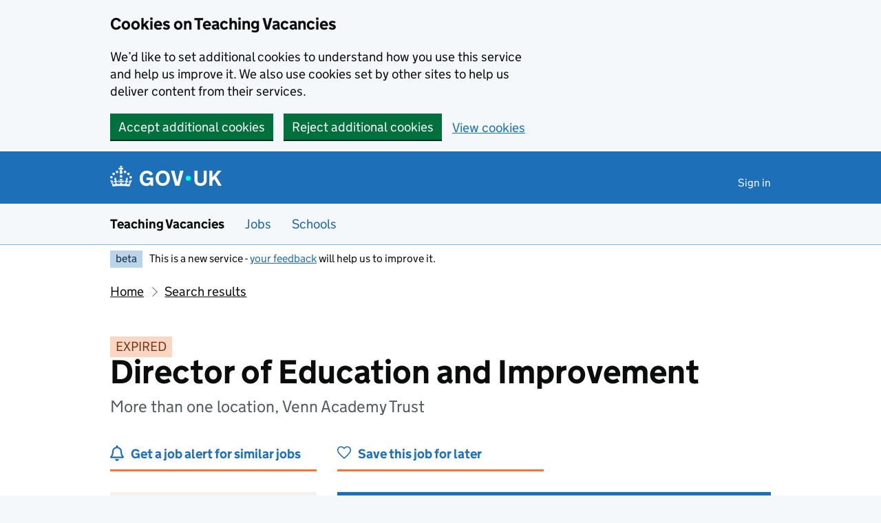

--- FILE ---
content_type: text/html; charset=utf-8
request_url: https://teaching-vacancies.service.gov.uk/jobs/director-of-education-and-improvement
body_size: 65115
content:
<!DOCTYPE html><html class="govuk-template govuk-template--rebranded app-html-class" lang="en"><head><meta charset="utf-8" /><meta content="Director of Education and Improvement job from Venn Academy Trust. Apply by 20 Apr 2023." name="description" /><meta content="width=device-width, initial-scale=1" name="viewport" /><meta content="#0B0C0C" name="theme-color" /><meta content="noindex" name="robots" /><meta content="https://teaching-vacancies.service.gov.uk/jobs/director-of-education-and-improvement" property="og:url" /><meta content="article" property="og:type" /><meta content="Director of Education and Improvement - Venn Academy Trust" property="og:title" /><meta content="Director of Education and Improvement job from Venn Academy Trust. Apply by 20 Apr 2023." property="og:description" /><meta content="/assets/og_image-99e36163.png" property="og:image" /><meta content="summary" name="twitter:card" /><meta content="Director of Education and Improvement - Venn Academy Trust" name="twitter:title" /><meta content="Director of Education and Improvement job from Venn Academy Trust. Apply by 20 Apr 2023." name="twitter:description" /><meta content="https://teaching-vacancies.service.gov.uk/assets/TVS-logo-ff9b8002.png" name="twitter:image" /><link href="/assets/rebrand/images/favicon-742a7e82.ico" rel="shortcut icon" sizes="48x48" /><link href="/assets/rebrand/images/favicon-c0e1ade5.svg" rel="icon" sizes="any" type="image/svg+xml" /><link color="#0b0c0c" href="/assets/rebrand/images/govuk-icon-mask-70c35cce.svg" rel="mask-icon" /><link href="/assets/rebrand/images/govuk-icon-180-6a2c8dba.png" rel="apple-touch-icon" /><title>Director of Education and Improvement - Venn Academy Trust - Teaching Vacancies - GOV.UK</title><link rel="stylesheet" href="/assets/application-202b4585.css" media="all" /><meta name="csrf-param" content="authenticity_token" />
<meta name="csrf-token" content="X4QwGZYY652XvqjJhATbtvMAo8ISC2HbCYJZyOTaOOYvPc_Xlzp0d0v_nHVoofNSrBY1Awetsr7bJzKR1fIsVw" /><script nonce="2ce7592a8046c02567a9470f91a4698c">
//<![CDATA[
window.sentryConfig = { dsn: "https://8faf01b445f74ea8bee1e6b31de72e00@o1144433.ingest.sentry.io/6328520", environment: "production", release: "4ce15656c444db31e1d27abe7e66e98c981059fa" };
//]]>
</script></head><body class="govuk-template__body jobseeker vacancies_show"><a class="govuk-skip-link" data-module="govuk-skip-link" href="#main-content">Skip to main content</a><div class="cookies-banner-component" data-controller="cookies-banner"><div role="region" aria-label="Cookie banner" data-nosnippet="true" class="govuk-cookie-banner govuk-!-display-none-print"><div class="govuk-cookie-banner__message govuk-width-container"><div class="govuk-grid-row"><div class="govuk-grid-column-two-thirds"><h2 class="govuk-cookie-banner__heading govuk-heading-m">Cookies on Teaching Vacancies</h2><div class="govuk-cookie-banner__content"><p class="govuk-body">We’d like to set additional cookies to understand how you use this service and help us improve it. We also use cookies set by other sites to help us deliver content from their services.</p></div></div></div><div class="govuk-button-group"><form class="button_to" method="post" action="/cookies-preferences?cookies_consent=yes"><button class="govuk-button" data-module="govuk-button" data-action="click-&gt;cookies-banner#submit" new_tab="false" id="cookie-consent" type="submit">Accept additional cookies</button><input type="hidden" name="authenticity_token" value="i5pIkw_UiPKX139UI9yd9tQM70sMMvYcAFdFtpiSwuvp-fgYOjhNz8WRClh_9kuXMIAswfGKDBXHhe993lJlww" autocomplete="off" /></form><form class="button_to" method="post" action="/cookies-preferences?cookies_consent=no"><button class="govuk-button" data-module="govuk-button" data-action="click-&gt;cookies-banner#submit" new_tab="false" type="submit">Reject additional cookies</button><input type="hidden" name="authenticity_token" value="DMd74mwmrQZsiHvrks5AfVaFcgd8cwXWB7bs5ChAw4VupMtpWcpoOz7ODufO5JYcsgmxjYHL_9_AZEYvboBkrQ" autocomplete="off" /></form><a class="govuk-link" href="/cookies-preferences">View cookies</a></div></div></div><end></end></div><end></end><script nonce="2ce7592a8046c02567a9470f91a4698c">
//<![CDATA[
document.body.className += ' js-enabled' + ('noModule' in HTMLScriptElement.prototype ? ' govuk-frontend-supported' : '');
//]]>
</script><header data-module="govuk-header" class="govuk-header govuk-header--full-width-border">
  <div class="govuk-header__container govuk-width-container">
    <div class="govuk-header__logo">
      <a class="govuk-header__link govuk-header__link--homepage" href="/">
          <svg
              focusable="false"
              role="img"
              xmlns="http://www.w3.org/2000/svg"
              viewBox="0 0 324 60"
              height="30"
              width="162"
              fill="currentcolor"
              class="govuk-header__logotype"
              aria-label="GOV.UK"
          >
            <title>GOV.UK</title>
            <g>
              <circle cx="20" cy="17.6" r="3.7"/>
              <circle cx="10.2" cy="23.5" r="3.7"/>
              <circle cx="3.7" cy="33.2" r="3.7"/>
              <circle cx="31.7" cy="30.6" r="3.7"/>
              <circle cx="43.3" cy="17.6" r="3.7"/>
              <circle cx="53.2" cy="23.5" r="3.7"/>
              <circle cx="59.7" cy="33.2" r="3.7"/>
              <circle cx="31.7" cy="30.6" r="3.7"/>
              <path d="M33.1,9.8c.2-.1.3-.3.5-.5l4.6,2.4v-6.8l-4.6,1.5c-.1-.2-.3-.3-.5-.5l1.9-5.9h-6.7l1.9,5.9c-.2.1-.3.3-.5.5l-4.6-1.5v6.8l4.6-2.4c.1.2.3.3.5.5l-2.6,8c-.9,2.8,1.2,5.7,4.1,5.7h0c3,0,5.1-2.9,4.1-5.7l-2.6-8ZM37,37.9s-3.4,3.8-4.1,6.1c2.2,0,4.2-.5,6.4-2.8l-.7,8.5c-2-2.8-4.4-4.1-5.7-3.8.1,3.1.5,6.7,5.8,7.2,3.7.3,6.7-1.5,7-3.8.4-2.6-2-4.3-3.7-1.6-1.4-4.5,2.4-6.1,4.9-3.2-1.9-4.5-1.8-7.7,2.4-10.9,3,4,2.6,7.3-1.2,11.1,2.4-1.3,6.2,0,4,4.6-1.2-2.8-3.7-2.2-4.2.2-.3,1.7.7,3.7,3,4.2,1.9.3,4.7-.9,7-5.9-1.3,0-2.4.7-3.9,1.7l2.4-8c.6,2.3,1.4,3.7,2.2,4.5.6-1.6.5-2.8,0-5.3l5,1.8c-2.6,3.6-5.2,8.7-7.3,17.5-7.4-1.1-15.7-1.7-24.5-1.7h0c-8.8,0-17.1.6-24.5,1.7-2.1-8.9-4.7-13.9-7.3-17.5l5-1.8c-.5,2.5-.6,3.7,0,5.3.8-.8,1.6-2.3,2.2-4.5l2.4,8c-1.5-1-2.6-1.7-3.9-1.7,2.3,5,5.2,6.2,7,5.9,2.3-.4,3.3-2.4,3-4.2-.5-2.4-3-3.1-4.2-.2-2.2-4.6,1.6-6,4-4.6-3.7-3.7-4.2-7.1-1.2-11.1,4.2,3.2,4.3,6.4,2.4,10.9,2.5-2.8,6.3-1.3,4.9,3.2-1.8-2.7-4.1-1-3.7,1.6.3,2.3,3.3,4.1,7,3.8,5.4-.5,5.7-4.2,5.8-7.2-1.3-.2-3.7,1-5.7,3.8l-.7-8.5c2.2,2.3,4.2,2.7,6.4,2.8-.7-2.3-4.1-6.1-4.1-6.1h10.6,0Z"/>
            </g>
            <circle class="govuk-logo-dot" cx="227" cy="36" r="7.3"/>
            <path d="M94.7,36.1c0,1.9.2,3.6.7,5.4.5,1.7,1.2,3.2,2.1,4.5.9,1.3,2.2,2.4,3.6,3.2,1.5.8,3.2,1.2,5.3,1.2s3.6-.3,4.9-.9c1.3-.6,2.3-1.4,3.1-2.3.8-.9,1.3-2,1.6-3,.3-1.1.5-2.1.5-3v-.4h-11v-6.6h19.5v24h-7.7v-5.4c-.5.8-1.2,1.6-2,2.3-.8.7-1.7,1.3-2.7,1.8-1,.5-2.1.9-3.3,1.2-1.2.3-2.5.4-3.8.4-3.2,0-6-.6-8.4-1.7-2.5-1.1-4.5-2.7-6.2-4.7-1.7-2-3-4.4-3.8-7.1-.9-2.7-1.3-5.6-1.3-8.7s.5-6,1.5-8.7,2.4-5.1,4.2-7.1c1.8-2,4-3.6,6.5-4.7s5.4-1.7,8.6-1.7,4,.2,5.9.7c1.8.5,3.5,1.1,5.1,2,1.5.9,2.9,1.9,4,3.2,1.2,1.2,2.1,2.6,2.8,4.1l-7.7,4.3c-.5-.9-1-1.8-1.6-2.6-.6-.8-1.3-1.5-2.2-2.1-.8-.6-1.7-1-2.8-1.4-1-.3-2.2-.5-3.5-.5-2,0-3.8.4-5.3,1.2s-2.7,1.9-3.6,3.2c-.9,1.3-1.7,2.8-2.1,4.6s-.7,3.5-.7,5.3v.3h0ZM152.9,13.7c3.2,0,6.1.6,8.7,1.7,2.6,1.2,4.7,2.7,6.5,4.7,1.8,2,3.1,4.4,4.1,7.1s1.4,5.6,1.4,8.7-.5,6-1.4,8.7c-.9,2.7-2.3,5.1-4.1,7.1s-4,3.6-6.5,4.7c-2.6,1.1-5.5,1.7-8.7,1.7s-6.1-.6-8.7-1.7c-2.6-1.1-4.7-2.7-6.5-4.7-1.8-2-3.1-4.4-4.1-7.1-.9-2.7-1.4-5.6-1.4-8.7s.5-6,1.4-8.7,2.3-5.1,4.1-7.1c1.8-2,4-3.6,6.5-4.7s5.4-1.7,8.7-1.7h0ZM152.9,50.4c1.9,0,3.6-.4,5-1.1,1.4-.7,2.7-1.7,3.6-3,1-1.3,1.7-2.8,2.2-4.5.5-1.7.8-3.6.8-5.7v-.2c0-2-.3-3.9-.8-5.7-.5-1.7-1.3-3.3-2.2-4.5-1-1.3-2.2-2.3-3.6-3-1.4-.7-3.1-1.1-5-1.1s-3.6.4-5,1.1c-1.5.7-2.7,1.7-3.6,3s-1.7,2.8-2.2,4.5c-.5,1.7-.8,3.6-.8,5.7v.2c0,2.1.3,4,.8,5.7.5,1.7,1.2,3.2,2.2,4.5,1,1.3,2.2,2.3,3.6,3,1.5.7,3.1,1.1,5,1.1ZM189.1,58l-12.3-44h9.8l8.4,32.9h.3l8.2-32.9h9.7l-12.3,44M262.9,50.4c1.3,0,2.5-.2,3.6-.6,1.1-.4,2-.9,2.8-1.7.8-.8,1.4-1.7,1.9-2.9.5-1.2.7-2.5.7-4.1V14h8.6v28.5c0,2.4-.4,4.6-1.3,6.6-.9,2-2.1,3.6-3.7,5-1.6,1.4-3.4,2.4-5.6,3.2-2.2.7-4.5,1.1-7.1,1.1s-4.9-.4-7.1-1.1c-2.2-.7-4-1.8-5.6-3.2s-2.8-3-3.7-5c-.9-2-1.3-4.1-1.3-6.6V14h8.7v27.2c0,1.6.2,2.9.7,4.1.5,1.2,1.1,2.1,1.9,2.9.8.8,1.7,1.3,2.8,1.7s2.3.6,3.6.6h0ZM288.5,14h8.7v19.1l15.5-19.1h10.8l-15.1,17.6,16.1,26.4h-10.2l-11.5-19.7-5.6,6.3v13.5h-8.7"/>
          </svg>
</a>    </div>

      <div class="govuk-header__content">

          <nav class="govuk-header__navigation" aria-label="Top Menu">
            <button type="button" class="govuk-header__menu-button govuk-js-header-toggle" hidden="hidden" aria-controls="navigation" aria-label="Show or hide menu">Menu</button>
            <ul id="navigation" class="govuk-header__navigation-list">
                <li class="govuk-header__navigation-item"><a class="govuk-header__link" href="/pages/sign-in">Sign in</a></li>
            </ul>
</nav>      </div>
</div></header><section aria-label="Service information" class="govuk-service-navigation" data-module="govuk-service-navigation"><div class="govuk-width-container"><div class="govuk-service-navigation__container"><span class="govuk-service-navigation__service-name"><span class="govuk-service-navigation__text">Teaching Vacancies</span></span><nav aria-label="Menu" class="govuk-service-navigation__wrapper"><button type="button" class="govuk-service-navigation__toggle govuk-js-service-navigation-toggle" aria-controls="navigation" hidden="hidden">Menu</button><ul id="navigation" class="govuk-service-navigation__list"><li class="govuk-service-navigation__item"><a class="govuk-service-navigation__link" aria-current="true" href="/jobs">Jobs</a></li><li class="govuk-service-navigation__item"><a class="govuk-service-navigation__link" aria-current="true" href="/schools">Schools</a></li></ul></nav></div></div></section><div class="govuk-width-container"><div class="govuk-phase-banner govuk-!-display-none-print" role="complementary" aria-label="Beta notification">
  <p class="govuk-phase-banner__content">
    <strong class="govuk-tag govuk-phase-banner__content__tag">beta</strong>
    <span class="govuk-phase-banner__text"><span class="govuk-phase-banner__text">This is a new service - <a class="govuk-link" href="/feedback/new">your feedback</a> will help us to improve it.</span></span>
  </p>
</div></div><div class="govuk-width-container"><nav aria-label="Breadcrumbs" class="govuk-breadcrumbs"><div class="govuk-breadcrumbs">
  <ol class="govuk-breadcrumbs__list">
      <li class="govuk-breadcrumbs__list-item"><a class="govuk-breadcrumbs__link" href="/">Home</a></li>
      <li class="govuk-breadcrumbs__list-item"><a class="govuk-breadcrumbs__link" href="/jobs">Search results</a></li>
  </ol>
</div></nav><main class="govuk-main-wrapper govuk-main-wrapper--auto-spacing" id="main-content" role="main"><strong class="govuk-tag govuk-tag--orange">EXPIRED</strong><div class="header-with-logo govuk-!-margin-bottom-5"><div class="header-with-logo-title"><h1 class="govuk-heading-xl govuk-!-margin-bottom-2">Director of Education and Improvement</h1><span class="govuk-caption-l govuk-!-margin-top-0">More than one location, Venn Academy Trust</span></div></div><div class="govuk-grid-row banner-buttons"><div class="govuk-grid-column-one-third"><form class="banner-button-component" method="get" action="/subscriptions/new"><button class="banner-button-component__button icon icon--left icon--alert-blue" type="submit">Get a job alert for similar jobs</button><input type="hidden" name="search_criteria[ect_statuses][]" autocomplete="off" /><input type="hidden" name="search_criteria[location]" value="HU10 6FE" autocomplete="off" /><input type="hidden" name="search_criteria[phases][]" value="primary" autocomplete="off" /><input type="hidden" name="search_criteria[radius]" value="25" autocomplete="off" /><input type="hidden" name="search_criteria[teaching_job_roles][]" value="headteacher" autocomplete="off" /><input type="hidden" name="search_criteria[teaching_job_roles][]" value="deputy_headteacher" autocomplete="off" /><input type="hidden" name="search_criteria[teaching_job_roles][]" value="assistant_headteacher" autocomplete="off" /><input type="hidden" name="vacancy_id" value="63a28b87-eaae-4491-8ee6-a4f33d395346" autocomplete="off" /></form></div><div class="govuk-grid-column-one-third"><form class="banner-button-component" method="get" action="/jobseekers/63a28b87-eaae-4491-8ee6-a4f33d395346/saved_job/new"><button class="banner-button-component__button icon icon--left icon--save" type="submit">Save this job for later</button></form></div></div><div class="govuk-grid-row govuk-!-margin-top-6"><div class="govuk-grid-column-one-third"><div class="timeline-component"><h2 class="timeline-component__heading govuk-heading-s">This job expired on <span class='govuk-!-font-weight-regular'>20 April 2023 – <a class="govuk-link govuk-link--no-visited-state" href="#similar-jobs">see similar jobs</a></span></h2><ul class="timeline-component__items"><li class="timeline-component__item"><h3 class="timeline-component__key govuk-heading-s">Job start date</h3><p class="timeline-component__value govuk-body">1 September 2023</p></li><li class="timeline-component__item"><h3 class="timeline-component__key govuk-heading-s">Closing date</h3><p class="timeline-component__value govuk-body">20 April 2023 at 12pm (midday)</p></li><li class="timeline-component__item"><h3 class="timeline-component__key govuk-heading-s">Date listed</h3><p class="timeline-component__value govuk-body">27 March 2023</p></li></ul></div></div><div class="govuk-grid-column-two-thirds"><div class="govuk-notification-banner govuk-!-margin-bottom-5" data-module="govuk-notification-banner" role="region" aria-labelledby="govuk-notification-banner-title">
  <div class="govuk-notification-banner__header">
    <h2 class="govuk-notification-banner__title" id="govuk-notification-banner-title">
      Important
</h2>  </div>
  <div class="govuk-notification-banner__content">

    This teaching role is at <span class="govuk-!-font-weight-bold">more than one school in the trust</span>. You can find out more in <a class='govuk-link govuk-link--no-visited-state' href='#school-overview'>schools overview</a>.
  </div>
</div><section class="govuk-!-margin-bottom-5" id="job-details"><h2 class="govuk-heading-l heading--border-bottom">Job details</h2><dl class="govuk-summary-list"><div class="govuk-summary-list__row"><dt class="govuk-summary-list__key"><h3 class="govuk-heading-s govuk-!-margin-bottom-0">Job role</h3></dt><dd class="govuk-summary-list__value"><ul class="govuk-list"><li><span>Headteacher</span></li><li><span>Deputy headteacher</span></li><li><span>Assistant headteacher</span></li><li></li></ul></dd></div><div class="govuk-summary-list__row"><dt class="govuk-summary-list__key"><h3 class="govuk-heading-s govuk-!-margin-bottom-0">Visa sponsorship</h3></dt><dd class="govuk-summary-list__value">Visas cannot be sponsored</dd></div><div class="govuk-summary-list__row"><dt class="govuk-summary-list__key"><h3 class="govuk-heading-s govuk-!-margin-bottom-0">Key stage</h3></dt><dd class="govuk-summary-list__value">Early years, Key stage 1, Key stage 2</dd></div><div class="govuk-summary-list__row"><dt class="govuk-summary-list__key"><h3 class="govuk-heading-s govuk-!-margin-bottom-0">Working pattern</h3></dt><dd class="govuk-summary-list__value">Full time: 100%</dd></div><div class="govuk-summary-list__row"><dt class="govuk-summary-list__key"><h3 class="govuk-heading-s govuk-!-margin-bottom-0">Contract type</h3></dt><dd class="govuk-summary-list__value">Permanent</dd></div><div class="govuk-summary-list__row"><dt class="govuk-summary-list__key"><h3 class="govuk-heading-s govuk-!-margin-bottom-0">Pay scale</h3></dt><dd class="govuk-summary-list__value">L23 - L27 £76122 - £83956</dd></div></dl><h2 class="govuk-heading-m">What skills and experience we&#39;re looking for</h2><div class="govuk-body editor-rendered-content"><p>


We are looking for a leader who:

</p><ul><li>Has a proven track record of improving school
leadership and classroom practice</li><li>Is an outstanding, innovative and hard-working leader</li><li>Has proven experience of modelling and coaching skills</li><li>Has Ofsted / inspection experience</li></ul><p>

</p><p>

</p><p>

</p><p>





</p></div><h2 class="govuk-heading-m">What the school offers its staff</h2><div class="govuk-body editor-rendered-content"><p>


We will offer you:

</p><ul><li>A forward-thinking Trust with staff, children and families at the heart of everything we do</li><li>Opportunity to be instrumental in shaping the future for our schools</li><li>Chance to be part of a dynamic team School Improvement team</li><li>Dedicated, talented and hardworking colleagues</li><li>A Trust where staff well-being is taken seriously.</li></ul><p>

</p><p>

</p><p>

</p><p>

</p><p>





</p></div><h2 class="govuk-heading-m">Further information about the job</h2><div class="govuk_body">The candidate will be required to undergo a full enhanced DBS check and must be eligible to work in the UK.</div><div class="govuk-inset-text">Visas cannot be sponsored.</div><div class="govuk-body">If you're interested in teaching or training to teach in England as an international citizen, we can <a class="govuk-link" data-controller="tracked-link" data-action="click-&gt;tracked-link#track auxclick-&gt;tracked-link#track contextmenu-&gt;tracked-link#track" data-tracked-link-target="link" data-link-type="international_teacher_advice_link_job_listing" href="https://getintoteaching.education.gov.uk/non-uk-teachers">help you understand your next steps</a>.</div><div class="govuk-body"></div><h2 class="govuk-heading-m">Commitment to safeguarding</h2><div class="govuk-body"><p>Our organisation is committed to safeguarding and promoting the welfare of children, young people and vulnerable adults. We expect all staff, volunteers and trustees to share this commitment.</p>

<p>Our recruitment process follows the keeping children safe in education guidance.</p>

<p>Offers of employment may be subject to the following checks (where relevant):
<br />childcare disqualification
<br />Disclosure and Barring Service (DBS)
<br />medical
<br />online and social media
<br />prohibition from teaching
<br />right to work
<br />satisfactory references
<br />suitability to work with children</p>

<p>You must tell us about any unspent conviction, cautions, reprimands or warnings under the Rehabilitation of Offenders Act 1974 (Exceptions) Order 1975.</p></div><div class="govuk-inset-text govuk-!-font-weight-bold">This job post has expired.</div><section id="supporting-documents"><h3 class="govuk-heading-l heading--border-bottom">Upload additional documents</h3><p class="govuk-body">If you need these documents in an accessible format, please contact the school.</p><div class="grey-border-box--thin"><div class="supporting-document-component icon icon--left icon--document"><a class="govuk-link supporting-document-component__link" target="_blank" rel="noreferrer noopener" href="/jobs/director-of-education-and-improvement/documents/9bd70c6a-a047-49ec-a885-37cc23ad97bf">Director of Education &amp; Improvement.pdf - 2.43 MB (opens in new tab)</a></div></div></section></section><section id="school-overview"><h2 class="govuk-heading-l heading--border-bottom">About Venn Academy Trust</h2><dl class="govuk-summary-list"><div class="govuk-summary-list__row"><dt class="govuk-summary-list__key"><span class="translation_missing" title="translation missing: en.vacancies.listing.school_group.school_groups.type">Type</span></dt><dd class="govuk-summary-list__value">Multi-academy trust</dd></div><div class="govuk-summary-list__row"><dt class="govuk-summary-list__key"><span class="translation_missing" title="translation missing: en.vacancies.listing.school_group.school_groups.website, organisation_type: Trust">Website</span></dt><dd class="govuk-summary-list__value"><a class="govuk-link link-wrap" data-controller="tracked-link" data-action="click-&gt;tracked-link#track auxclick-&gt;tracked-link#track contextmenu-&gt;tracked-link#track" data-tracked-link-target="link" data-link-type="school_website" data-link-subject="63a28b87-eaae-4491-8ee6-a4f33d395346" href="https://vennacademytrust.org/">Venn Academy Trust website</a></dd></div><div class="govuk-summary-list__row"><dt class="govuk-summary-list__key">Email address</dt><dd class="govuk-summary-list__value"><a class="govuk-link link-wrap" data-controller="tracked-link" data-action="click-&gt;tracked-link#track auxclick-&gt;tracked-link#track contextmenu-&gt;tracked-link#track" data-tracked-link-target="link" data-link-type="contact_email" data-link-subject="63a28b87-eaae-4491-8ee6-a4f33d395346" data-tracked-link-text="xesec-kyfop-vobor-sypah-nifeb-herug-debus-dumeg-sutok-kanor-ducor-gifez-hycuv-tohir-dubal-civev-maxyx" href="mailto:turner.h@vennacademy.org?body=Regarding%20the%20job%20at%20https%3A%2F%2Fteaching-vacancies.service.gov.uk%2Fjobs%2Fdirector-of-education-and-improvement&amp;subject=Director%20of%20Education%20and%20Improvement%20job%20enquiry">turner.h@vennacademy.org</a></dd></div><div class="govuk-summary-list__row"><dt class="govuk-summary-list__key">Phone number</dt><dd class="govuk-summary-list__value"><a class="govuk-link" href="tel:01482 505030">01482 505030</a></dd></div><div class="govuk-summary-list__row"><dt class="govuk-summary-list__key">See more jobs</dt><dd class="govuk-summary-list__value"><a class="govuk-link" href="/organisations/venn-academy-trust">teaching-vacancies.service.gov.uk/organisations/venn-academy-trust</a></dd></div></dl><h3 class="govuk-heading-m"><span class="translation_missing" title="translation missing: en.vacancies.listing.organisation_details.schools.school_details">School Details</span></h3><div class="govuk-accordion" data-module="govuk-accordion"><div id="whitehouse-pupil-referral-unit-section" class="govuk-accordion__section">
  <div class="govuk-accordion__section-header">
    <h2 class="govuk-accordion__section-heading">
      <span id="whitehouse-pupil-referral-unit" class="govuk-accordion__section-button" aria-expanded="false" aria-controls="whitehouse-pupil-referral-unit-content">Whitehouse Pupil Referral Unit</span>
</h2>  </div>
  <div id="whitehouse-pupil-referral-unit-content" class="govuk-accordion__section-content"><dl class="govuk-summary-list"><div class="govuk-summary-list__row"><dt class="govuk-summary-list__key">School type</dt><dd class="govuk-summary-list__value">Academy, ages 5 to 11</dd></div><div class="govuk-summary-list__row"><dt class="govuk-summary-list__key">School size</dt><dd class="govuk-summary-list__value">18 pupils enrolled</dd></div><div class="govuk-summary-list__row"><dt class="govuk-summary-list__key">Age range</dt><dd class="govuk-summary-list__value">5 to 11</dd></div><div class="govuk-summary-list__row"><dt class="govuk-summary-list__key">Ofsted report</dt><dd class="govuk-summary-list__value"><a class="govuk-link wordwrap" data-controller="tracked-link" data-action="click-&gt;tracked-link#track auxclick-&gt;tracked-link#track contextmenu-&gt;tracked-link#track" data-tracked-link-target="link" data-link-type="ofsted_report" data-link-subject="63a28b87-eaae-4491-8ee6-a4f33d395346" href="https://reports.ofsted.gov.uk/oxedu_providers/full/(urn)/142259">View Ofsted report</a></dd></div><div class="govuk-summary-list__row"><dt class="govuk-summary-list__key">School website</dt><dd class="govuk-summary-list__value"><a class="govuk-link wordwrap" data-controller="tracked-link" data-action="click-&gt;tracked-link#track auxclick-&gt;tracked-link#track contextmenu-&gt;tracked-link#track" data-tracked-link-target="link" data-link-type="school_website" data-link-subject="63a28b87-eaae-4491-8ee6-a4f33d395346" href="https://whitehouse-pru.org.uk/">Whitehouse Pupil Referral Unit website</a></dd></div><div class="govuk-summary-list__row"><dt class="govuk-summary-list__key">See more jobs</dt><dd class="govuk-summary-list__value"><a class="govuk-link" href="/organisations/whitehouse-pupil-referral-unit">teaching-vacancies.service.gov.uk/organisations/whitehouse-pupil-referral-unit</a></dd></div></dl></div>
</div><div id="brooke-primary-academy-section" class="govuk-accordion__section">
  <div class="govuk-accordion__section-header">
    <h2 class="govuk-accordion__section-heading">
      <span id="brooke-primary-academy" class="govuk-accordion__section-button" aria-expanded="false" aria-controls="brooke-primary-academy-content">Brooke Primary Academy</span>
</h2>  </div>
  <div id="brooke-primary-academy-content" class="govuk-accordion__section-content"><dl class="govuk-summary-list"><div class="govuk-summary-list__row"><dt class="govuk-summary-list__key">School type</dt><dd class="govuk-summary-list__value">Academy, ages 2 to 11</dd></div><div class="govuk-summary-list__row"><dt class="govuk-summary-list__key">Education phase</dt><dd class="govuk-summary-list__value">Primary school</dd></div><div class="govuk-summary-list__row"><dt class="govuk-summary-list__key">School size</dt><dd class="govuk-summary-list__value">332 pupils enrolled</dd></div><div class="govuk-summary-list__row"><dt class="govuk-summary-list__key">Age range</dt><dd class="govuk-summary-list__value">2 to 11</dd></div><div class="govuk-summary-list__row"><dt class="govuk-summary-list__key">Ofsted report</dt><dd class="govuk-summary-list__value"><a class="govuk-link wordwrap" data-controller="tracked-link" data-action="click-&gt;tracked-link#track auxclick-&gt;tracked-link#track contextmenu-&gt;tracked-link#track" data-tracked-link-target="link" data-link-type="ofsted_report" data-link-subject="63a28b87-eaae-4491-8ee6-a4f33d395346" href="https://reports.ofsted.gov.uk/oxedu_providers/full/(urn)/146919">View Ofsted report</a></dd></div><div class="govuk-summary-list__row"><dt class="govuk-summary-list__key">School website</dt><dd class="govuk-summary-list__value"><a class="govuk-link wordwrap" data-controller="tracked-link" data-action="click-&gt;tracked-link#track auxclick-&gt;tracked-link#track contextmenu-&gt;tracked-link#track" data-tracked-link-target="link" data-link-type="school_website" data-link-subject="63a28b87-eaae-4491-8ee6-a4f33d395346" href="https://brookeprimaryacademy.org.uk/">Brooke Primary Academy website</a></dd></div><div class="govuk-summary-list__row"><dt class="govuk-summary-list__key">See more jobs</dt><dd class="govuk-summary-list__value"><a class="govuk-link" href="/organisations/brooke-primary-academy">teaching-vacancies.service.gov.uk/organisations/brooke-primary-academy</a></dd></div></dl></div>
</div><div id="mountbatten-primary-school-section" class="govuk-accordion__section">
  <div class="govuk-accordion__section-header">
    <h2 class="govuk-accordion__section-heading">
      <span id="mountbatten-primary-school" class="govuk-accordion__section-button" aria-expanded="false" aria-controls="mountbatten-primary-school-content">Mountbatten Primary School</span>
</h2>  </div>
  <div id="mountbatten-primary-school-content" class="govuk-accordion__section-content"><dl class="govuk-summary-list"><div class="govuk-summary-list__row"><dt class="govuk-summary-list__key">School type</dt><dd class="govuk-summary-list__value">Academy, ages 3 to 11</dd></div><div class="govuk-summary-list__row"><dt class="govuk-summary-list__key">Education phase</dt><dd class="govuk-summary-list__value">Primary school</dd></div><div class="govuk-summary-list__row"><dt class="govuk-summary-list__key">School size</dt><dd class="govuk-summary-list__value">280 pupils enrolled</dd></div><div class="govuk-summary-list__row"><dt class="govuk-summary-list__key">Age range</dt><dd class="govuk-summary-list__value">3 to 11</dd></div><div class="govuk-summary-list__row"><dt class="govuk-summary-list__key">Ofsted report</dt><dd class="govuk-summary-list__value"><a class="govuk-link wordwrap" data-controller="tracked-link" data-action="click-&gt;tracked-link#track auxclick-&gt;tracked-link#track contextmenu-&gt;tracked-link#track" data-tracked-link-target="link" data-link-type="ofsted_report" data-link-subject="63a28b87-eaae-4491-8ee6-a4f33d395346" href="https://reports.ofsted.gov.uk/oxedu_providers/full/(urn)/144583">View Ofsted report</a></dd></div><div class="govuk-summary-list__row"><dt class="govuk-summary-list__key">School website</dt><dd class="govuk-summary-list__value"><a class="govuk-link wordwrap" data-controller="tracked-link" data-action="click-&gt;tracked-link#track auxclick-&gt;tracked-link#track contextmenu-&gt;tracked-link#track" data-tracked-link-target="link" data-link-type="school_website" data-link-subject="63a28b87-eaae-4491-8ee6-a4f33d395346" href="https://mountbattenprimary.org.uk/">Mountbatten Primary School website</a></dd></div><div class="govuk-summary-list__row"><dt class="govuk-summary-list__key">See more jobs</dt><dd class="govuk-summary-list__value"><a class="govuk-link" href="/organisations/mountbatten-primary-school-hu9-4hr">teaching-vacancies.service.gov.uk/organisations/mountbatten-primary-school-hu9-4hr</a></dd></div></dl></div>
</div><div id="brompton-hall-school-section" class="govuk-accordion__section">
  <div class="govuk-accordion__section-header">
    <h2 class="govuk-accordion__section-heading">
      <span id="brompton-hall-school" class="govuk-accordion__section-button" aria-expanded="false" aria-controls="brompton-hall-school-content">Brompton Hall School</span>
</h2>  </div>
  <div id="brompton-hall-school-content" class="govuk-accordion__section-content"><dl class="govuk-summary-list"><div class="govuk-summary-list__row"><dt class="govuk-summary-list__key">School type</dt><dd class="govuk-summary-list__value">Academy, ages 8 to 16</dd></div><div class="govuk-summary-list__row"><dt class="govuk-summary-list__key">School size</dt><dd class="govuk-summary-list__value">75 pupils enrolled</dd></div><div class="govuk-summary-list__row"><dt class="govuk-summary-list__key">Age range</dt><dd class="govuk-summary-list__value">8 to 16</dd></div><div class="govuk-summary-list__row"><dt class="govuk-summary-list__key">Ofsted report</dt><dd class="govuk-summary-list__value"><a class="govuk-link wordwrap" data-controller="tracked-link" data-action="click-&gt;tracked-link#track auxclick-&gt;tracked-link#track contextmenu-&gt;tracked-link#track" data-tracked-link-target="link" data-link-type="ofsted_report" data-link-subject="63a28b87-eaae-4491-8ee6-a4f33d395346" href="https://reports.ofsted.gov.uk/oxedu_providers/full/(urn)/149474">View Ofsted report</a></dd></div><div class="govuk-summary-list__row"><dt class="govuk-summary-list__key">School website</dt><dd class="govuk-summary-list__value"><a class="govuk-link wordwrap" data-controller="tracked-link" data-action="click-&gt;tracked-link#track auxclick-&gt;tracked-link#track contextmenu-&gt;tracked-link#track" data-tracked-link-target="link" data-link-type="school_website" data-link-subject="63a28b87-eaae-4491-8ee6-a4f33d395346" href="https://bromptonhallschool.org.uk">Brompton Hall School website</a></dd></div><div class="govuk-summary-list__row"><dt class="govuk-summary-list__key">See more jobs</dt><dd class="govuk-summary-list__value"><a class="govuk-link" href="/organisations/brompton-hall-school-scarborough">teaching-vacancies.service.gov.uk/organisations/brompton-hall-school-scarborough</a></dd></div></dl></div>
</div><div id="euler-academy-section" class="govuk-accordion__section">
  <div class="govuk-accordion__section-header">
    <h2 class="govuk-accordion__section-heading">
      <span id="euler-academy" class="govuk-accordion__section-button" aria-expanded="false" aria-controls="euler-academy-content">Euler Academy</span>
</h2>  </div>
  <div id="euler-academy-content" class="govuk-accordion__section-content"><dl class="govuk-summary-list"><div class="govuk-summary-list__row"><dt class="govuk-summary-list__key">School type</dt><dd class="govuk-summary-list__value">Free School, ages 5 to 11</dd></div><div class="govuk-summary-list__row"><dt class="govuk-summary-list__key">School size</dt><dd class="govuk-summary-list__value">59 pupils enrolled</dd></div><div class="govuk-summary-list__row"><dt class="govuk-summary-list__key">Age range</dt><dd class="govuk-summary-list__value">5 to 11</dd></div><div class="govuk-summary-list__row"><dt class="govuk-summary-list__key">Ofsted report</dt><dd class="govuk-summary-list__value"><a class="govuk-link wordwrap" data-controller="tracked-link" data-action="click-&gt;tracked-link#track auxclick-&gt;tracked-link#track contextmenu-&gt;tracked-link#track" data-tracked-link-target="link" data-link-type="ofsted_report" data-link-subject="63a28b87-eaae-4491-8ee6-a4f33d395346" href="https://reports.ofsted.gov.uk/oxedu_providers/full/(urn)/148588">View Ofsted report</a></dd></div><div class="govuk-summary-list__row"><dt class="govuk-summary-list__key">School website</dt><dd class="govuk-summary-list__value"><a class="govuk-link wordwrap" data-controller="tracked-link" data-action="click-&gt;tracked-link#track auxclick-&gt;tracked-link#track contextmenu-&gt;tracked-link#track" data-tracked-link-target="link" data-link-type="school_website" data-link-subject="63a28b87-eaae-4491-8ee6-a4f33d395346" href="https://euleracademy.org.uk/">Euler Academy website</a></dd></div><div class="govuk-summary-list__row"><dt class="govuk-summary-list__key">See more jobs</dt><dd class="govuk-summary-list__value"><a class="govuk-link" href="/organisations/euler-academy">teaching-vacancies.service.gov.uk/organisations/euler-academy</a></dd></div></dl></div>
</div><div id="thorpepark-academy-section" class="govuk-accordion__section">
  <div class="govuk-accordion__section-header">
    <h2 class="govuk-accordion__section-heading">
      <span id="thorpepark-academy" class="govuk-accordion__section-button" aria-expanded="false" aria-controls="thorpepark-academy-content">Thorpepark Academy</span>
</h2>  </div>
  <div id="thorpepark-academy-content" class="govuk-accordion__section-content"><dl class="govuk-summary-list"><div class="govuk-summary-list__row"><dt class="govuk-summary-list__key">School type</dt><dd class="govuk-summary-list__value">Academy, ages 2 to 11</dd></div><div class="govuk-summary-list__row"><dt class="govuk-summary-list__key">Education phase</dt><dd class="govuk-summary-list__value">Primary school</dd></div><div class="govuk-summary-list__row"><dt class="govuk-summary-list__key">School size</dt><dd class="govuk-summary-list__value">541 pupils enrolled</dd></div><div class="govuk-summary-list__row"><dt class="govuk-summary-list__key">Age range</dt><dd class="govuk-summary-list__value">2 to 11</dd></div><div class="govuk-summary-list__row"><dt class="govuk-summary-list__key">Ofsted report</dt><dd class="govuk-summary-list__value"><a class="govuk-link wordwrap" data-controller="tracked-link" data-action="click-&gt;tracked-link#track auxclick-&gt;tracked-link#track contextmenu-&gt;tracked-link#track" data-tracked-link-target="link" data-link-type="ofsted_report" data-link-subject="63a28b87-eaae-4491-8ee6-a4f33d395346" href="https://reports.ofsted.gov.uk/oxedu_providers/full/(urn)/142307">View Ofsted report</a></dd></div><div class="govuk-summary-list__row"><dt class="govuk-summary-list__key">School website</dt><dd class="govuk-summary-list__value"><a class="govuk-link wordwrap" data-controller="tracked-link" data-action="click-&gt;tracked-link#track auxclick-&gt;tracked-link#track contextmenu-&gt;tracked-link#track" data-tracked-link-target="link" data-link-type="school_website" data-link-subject="63a28b87-eaae-4491-8ee6-a4f33d395346" href="https://thorpeparkacademy.org.uk">Thorpepark Academy website</a></dd></div><div class="govuk-summary-list__row"><dt class="govuk-summary-list__key">See more jobs</dt><dd class="govuk-summary-list__value"><a class="govuk-link" href="/organisations/thorpepark-academy">teaching-vacancies.service.gov.uk/organisations/thorpepark-academy</a></dd></div></dl></div>
</div><div id="the-sullivan-centre-section" class="govuk-accordion__section">
  <div class="govuk-accordion__section-header">
    <h2 class="govuk-accordion__section-heading">
      <span id="the-sullivan-centre" class="govuk-accordion__section-button" aria-expanded="false" aria-controls="the-sullivan-centre-content">The Sullivan Centre</span>
</h2>  </div>
  <div id="the-sullivan-centre-content" class="govuk-accordion__section-content"><dl class="govuk-summary-list"><div class="govuk-summary-list__row"><dt class="govuk-summary-list__key">School type</dt><dd class="govuk-summary-list__value">Academy, ages 5 to 16</dd></div><div class="govuk-summary-list__row"><dt class="govuk-summary-list__key">School size</dt><dd class="govuk-summary-list__value">22 pupils enrolled</dd></div><div class="govuk-summary-list__row"><dt class="govuk-summary-list__key">Age range</dt><dd class="govuk-summary-list__value">5 to 16</dd></div><div class="govuk-summary-list__row"><dt class="govuk-summary-list__key">Ofsted report</dt><dd class="govuk-summary-list__value"><a class="govuk-link wordwrap" data-controller="tracked-link" data-action="click-&gt;tracked-link#track auxclick-&gt;tracked-link#track contextmenu-&gt;tracked-link#track" data-tracked-link-target="link" data-link-type="ofsted_report" data-link-subject="63a28b87-eaae-4491-8ee6-a4f33d395346" href="https://reports.ofsted.gov.uk/oxedu_providers/full/(urn)/142258">View Ofsted report</a></dd></div><div class="govuk-summary-list__row"><dt class="govuk-summary-list__key">School website</dt><dd class="govuk-summary-list__value"><a class="govuk-link wordwrap" data-controller="tracked-link" data-action="click-&gt;tracked-link#track auxclick-&gt;tracked-link#track contextmenu-&gt;tracked-link#track" data-tracked-link-target="link" data-link-type="school_website" data-link-subject="63a28b87-eaae-4491-8ee6-a4f33d395346" href="https://thesullivancentre.org.uk/">The Sullivan Centre website</a></dd></div><div class="govuk-summary-list__row"><dt class="govuk-summary-list__key">See more jobs</dt><dd class="govuk-summary-list__value"><a class="govuk-link" href="/organisations/the-sullivan-centre">teaching-vacancies.service.gov.uk/organisations/the-sullivan-centre</a></dd></div></dl></div>
</div><div id="new-pastures-primary-school-section" class="govuk-accordion__section">
  <div class="govuk-accordion__section-header">
    <h2 class="govuk-accordion__section-heading">
      <span id="new-pastures-primary-school" class="govuk-accordion__section-button" aria-expanded="false" aria-controls="new-pastures-primary-school-content">New Pastures Primary School</span>
</h2>  </div>
  <div id="new-pastures-primary-school-content" class="govuk-accordion__section-content"><dl class="govuk-summary-list"><div class="govuk-summary-list__row"><dt class="govuk-summary-list__key">School type</dt><dd class="govuk-summary-list__value">Academy, ages 2 to 11</dd></div><div class="govuk-summary-list__row"><dt class="govuk-summary-list__key">Education phase</dt><dd class="govuk-summary-list__value">Primary school</dd></div><div class="govuk-summary-list__row"><dt class="govuk-summary-list__key">School size</dt><dd class="govuk-summary-list__value">258 pupils enrolled</dd></div><div class="govuk-summary-list__row"><dt class="govuk-summary-list__key">Age range</dt><dd class="govuk-summary-list__value">2 to 11</dd></div><div class="govuk-summary-list__row"><dt class="govuk-summary-list__key">Ofsted report</dt><dd class="govuk-summary-list__value"><a class="govuk-link wordwrap" data-controller="tracked-link" data-action="click-&gt;tracked-link#track auxclick-&gt;tracked-link#track contextmenu-&gt;tracked-link#track" data-tracked-link-target="link" data-link-type="ofsted_report" data-link-subject="63a28b87-eaae-4491-8ee6-a4f33d395346" href="https://reports.ofsted.gov.uk/oxedu_providers/full/(urn)/148689">View Ofsted report</a></dd></div><div class="govuk-summary-list__row"><dt class="govuk-summary-list__key">School website</dt><dd class="govuk-summary-list__value"><a class="govuk-link wordwrap" data-controller="tracked-link" data-action="click-&gt;tracked-link#track auxclick-&gt;tracked-link#track contextmenu-&gt;tracked-link#track" data-tracked-link-target="link" data-link-type="school_website" data-link-subject="63a28b87-eaae-4491-8ee6-a4f33d395346" href="http://www.newpasturesprimary.org.uk">New Pastures Primary School website</a></dd></div><div class="govuk-summary-list__row"><dt class="govuk-summary-list__key">See more jobs</dt><dd class="govuk-summary-list__value"><a class="govuk-link" href="/organisations/new-pastures-primary-school-mexborough">teaching-vacancies.service.gov.uk/organisations/new-pastures-primary-school-mexborough</a></dd></div></dl></div>
</div><div id="marshland-primary-academy-section" class="govuk-accordion__section">
  <div class="govuk-accordion__section-header">
    <h2 class="govuk-accordion__section-heading">
      <span id="marshland-primary-academy" class="govuk-accordion__section-button" aria-expanded="false" aria-controls="marshland-primary-academy-content">Marshland Primary Academy</span>
</h2>  </div>
  <div id="marshland-primary-academy-content" class="govuk-accordion__section-content"><dl class="govuk-summary-list"><div class="govuk-summary-list__row"><dt class="govuk-summary-list__key">School type</dt><dd class="govuk-summary-list__value">Academy, ages 2 to 11</dd></div><div class="govuk-summary-list__row"><dt class="govuk-summary-list__key">Education phase</dt><dd class="govuk-summary-list__value">Primary school</dd></div><div class="govuk-summary-list__row"><dt class="govuk-summary-list__key">School size</dt><dd class="govuk-summary-list__value">161 pupils enrolled</dd></div><div class="govuk-summary-list__row"><dt class="govuk-summary-list__key">Age range</dt><dd class="govuk-summary-list__value">2 to 11</dd></div><div class="govuk-summary-list__row"><dt class="govuk-summary-list__key">Ofsted report</dt><dd class="govuk-summary-list__value"><a class="govuk-link wordwrap" data-controller="tracked-link" data-action="click-&gt;tracked-link#track auxclick-&gt;tracked-link#track contextmenu-&gt;tracked-link#track" data-tracked-link-target="link" data-link-type="ofsted_report" data-link-subject="63a28b87-eaae-4491-8ee6-a4f33d395346" href="https://reports.ofsted.gov.uk/oxedu_providers/full/(urn)/146948">View Ofsted report</a></dd></div><div class="govuk-summary-list__row"><dt class="govuk-summary-list__key">School website</dt><dd class="govuk-summary-list__value"><a class="govuk-link wordwrap" data-controller="tracked-link" data-action="click-&gt;tracked-link#track auxclick-&gt;tracked-link#track contextmenu-&gt;tracked-link#track" data-tracked-link-target="link" data-link-type="school_website" data-link-subject="63a28b87-eaae-4491-8ee6-a4f33d395346" href="https://marshlandprimaryacademy.org.uk">Marshland Primary Academy website</a></dd></div><div class="govuk-summary-list__row"><dt class="govuk-summary-list__key">See more jobs</dt><dd class="govuk-summary-list__value"><a class="govuk-link" href="/organisations/marshland-primary-academy">teaching-vacancies.service.gov.uk/organisations/marshland-primary-academy</a></dd></div></dl></div>
</div><div id="the-venn-boulevard-centre-section" class="govuk-accordion__section">
  <div class="govuk-accordion__section-header">
    <h2 class="govuk-accordion__section-heading">
      <span id="the-venn-boulevard-centre" class="govuk-accordion__section-button" aria-expanded="false" aria-controls="the-venn-boulevard-centre-content">The Venn Boulevard Centre</span>
</h2>  </div>
  <div id="the-venn-boulevard-centre-content" class="govuk-accordion__section-content"><dl class="govuk-summary-list"><div class="govuk-summary-list__row"><dt class="govuk-summary-list__key">School type</dt><dd class="govuk-summary-list__value">Academy, ages 10 to 18</dd></div><div class="govuk-summary-list__row"><dt class="govuk-summary-list__key">School size</dt><dd class="govuk-summary-list__value">60 pupils enrolled</dd></div><div class="govuk-summary-list__row"><dt class="govuk-summary-list__key">Age range</dt><dd class="govuk-summary-list__value">10 to 18</dd></div><div class="govuk-summary-list__row"><dt class="govuk-summary-list__key">Ofsted report</dt><dd class="govuk-summary-list__value"><a class="govuk-link wordwrap" data-controller="tracked-link" data-action="click-&gt;tracked-link#track auxclick-&gt;tracked-link#track contextmenu-&gt;tracked-link#track" data-tracked-link-target="link" data-link-type="ofsted_report" data-link-subject="63a28b87-eaae-4491-8ee6-a4f33d395346" href="https://reports.ofsted.gov.uk/oxedu_providers/full/(urn)/143222">View Ofsted report</a></dd></div><div class="govuk-summary-list__row"><dt class="govuk-summary-list__key">School website</dt><dd class="govuk-summary-list__value"><a class="govuk-link wordwrap" data-controller="tracked-link" data-action="click-&gt;tracked-link#track auxclick-&gt;tracked-link#track contextmenu-&gt;tracked-link#track" data-tracked-link-target="link" data-link-type="school_website" data-link-subject="63a28b87-eaae-4491-8ee6-a4f33d395346" href="http://www.theboulevardcentre.org.uk">The Venn Boulevard Centre website</a></dd></div><div class="govuk-summary-list__row"><dt class="govuk-summary-list__key">See more jobs</dt><dd class="govuk-summary-list__value"><a class="govuk-link" href="/organisations/the-venn-boulevard-centre">teaching-vacancies.service.gov.uk/organisations/the-venn-boulevard-centre</a></dd></div></dl></div>
</div><div id="bridgeview-special-school-section" class="govuk-accordion__section">
  <div class="govuk-accordion__section-header">
    <h2 class="govuk-accordion__section-heading">
      <span id="bridgeview-special-school" class="govuk-accordion__section-button" aria-expanded="false" aria-controls="bridgeview-special-school-content">Bridgeview Special School</span>
</h2>  </div>
  <div id="bridgeview-special-school-content" class="govuk-accordion__section-content"><dl class="govuk-summary-list"><div class="govuk-summary-list__row"><dt class="govuk-summary-list__key">School type</dt><dd class="govuk-summary-list__value">Academy, ages 5 to 12</dd></div><div class="govuk-summary-list__row"><dt class="govuk-summary-list__key">School size</dt><dd class="govuk-summary-list__value">84 pupils enrolled</dd></div><div class="govuk-summary-list__row"><dt class="govuk-summary-list__key">Age range</dt><dd class="govuk-summary-list__value">5 to 12</dd></div><div class="govuk-summary-list__row"><dt class="govuk-summary-list__key">Ofsted report</dt><dd class="govuk-summary-list__value"><a class="govuk-link wordwrap" data-controller="tracked-link" data-action="click-&gt;tracked-link#track auxclick-&gt;tracked-link#track contextmenu-&gt;tracked-link#track" data-tracked-link-target="link" data-link-type="ofsted_report" data-link-subject="63a28b87-eaae-4491-8ee6-a4f33d395346" href="https://reports.ofsted.gov.uk/oxedu_providers/full/(urn)/142260">View Ofsted report</a></dd></div><div class="govuk-summary-list__row"><dt class="govuk-summary-list__key">School website</dt><dd class="govuk-summary-list__value"><a class="govuk-link wordwrap" data-controller="tracked-link" data-action="click-&gt;tracked-link#track auxclick-&gt;tracked-link#track contextmenu-&gt;tracked-link#track" data-tracked-link-target="link" data-link-type="school_website" data-link-subject="63a28b87-eaae-4491-8ee6-a4f33d395346" href="https://bridgeviewschool.org.uk/">Bridgeview Special School website</a></dd></div><div class="govuk-summary-list__row"><dt class="govuk-summary-list__key">See more jobs</dt><dd class="govuk-summary-list__value"><a class="govuk-link" href="/organisations/bridgeview-special-school">teaching-vacancies.service.gov.uk/organisations/bridgeview-special-school</a></dd></div></dl></div>
</div><div id="griffin-primary-school-section" class="govuk-accordion__section">
  <div class="govuk-accordion__section-header">
    <h2 class="govuk-accordion__section-heading">
      <span id="griffin-primary-school" class="govuk-accordion__section-button" aria-expanded="false" aria-controls="griffin-primary-school-content">Griffin Primary School</span>
</h2>  </div>
  <div id="griffin-primary-school-content" class="govuk-accordion__section-content"><dl class="govuk-summary-list"><div class="govuk-summary-list__row"><dt class="govuk-summary-list__key">School type</dt><dd class="govuk-summary-list__value">Academy, ages 3 to 11</dd></div><div class="govuk-summary-list__row"><dt class="govuk-summary-list__key">Education phase</dt><dd class="govuk-summary-list__value">Primary school</dd></div><div class="govuk-summary-list__row"><dt class="govuk-summary-list__key">School size</dt><dd class="govuk-summary-list__value">436 pupils enrolled</dd></div><div class="govuk-summary-list__row"><dt class="govuk-summary-list__key">Age range</dt><dd class="govuk-summary-list__value">3 to 11</dd></div><div class="govuk-summary-list__row"><dt class="govuk-summary-list__key">Ofsted report</dt><dd class="govuk-summary-list__value"><a class="govuk-link wordwrap" data-controller="tracked-link" data-action="click-&gt;tracked-link#track auxclick-&gt;tracked-link#track contextmenu-&gt;tracked-link#track" data-tracked-link-target="link" data-link-type="ofsted_report" data-link-subject="63a28b87-eaae-4491-8ee6-a4f33d395346" href="https://reports.ofsted.gov.uk/oxedu_providers/full/(urn)/144605">View Ofsted report</a></dd></div><div class="govuk-summary-list__row"><dt class="govuk-summary-list__key">School website</dt><dd class="govuk-summary-list__value"><a class="govuk-link wordwrap" data-controller="tracked-link" data-action="click-&gt;tracked-link#track auxclick-&gt;tracked-link#track contextmenu-&gt;tracked-link#track" data-tracked-link-target="link" data-link-type="school_website" data-link-subject="63a28b87-eaae-4491-8ee6-a4f33d395346" href="https://griffinprimaryschool.org.uk/">Griffin Primary School website</a></dd></div><div class="govuk-summary-list__row"><dt class="govuk-summary-list__key">See more jobs</dt><dd class="govuk-summary-list__value"><a class="govuk-link" href="/organisations/griffin-primary-school-hu9-4jl">teaching-vacancies.service.gov.uk/organisations/griffin-primary-school-hu9-4jl</a></dd></div></dl></div>
</div></div><section id="school-location"><h3 class="govuk-heading-l heading--border-bottom">School locations</h3><div class="map-component" data-controller="map map-sidebar" data-action="map-sidebar:closed-&gt;map#focusMarker map-sidebar:opened-&gt;map#focusMarker map:sidebar:update-&gt;map-sidebar#update map:sidebar:focus-&gt;map-sidebar#focus map:interaction-&gt;map-sidebar#blur map:interaction-&gt;map#blurMarker"><div class="markers" data-map-target="markers" data-marker-tracking="{&quot;link&quot;:&quot;school_website_from_map&quot;}"><div class="markers__marker" data-id="63a28b87-eaae-4491-8ee6-a4f33d395346" data-map-target="marker" data-marker-type="organisation" data-parent-id="163690b6-e0d3-418f-96e6-ff1a011e1d42" data-point="{&quot;type&quot;:&quot;Point&quot;,&quot;coordinates&quot;:[-0.4473039,53.77104620000001]}"></div><div class="markers__marker" data-id="63a28b87-eaae-4491-8ee6-a4f33d395346" data-map-target="marker" data-marker-type="organisation" data-parent-id="3e1f6624-bd0a-4229-99b1-35a15048cfca" data-point="{&quot;type&quot;:&quot;Point&quot;,&quot;coordinates&quot;:[-0.40889917482295823,53.73090986787935]}"></div><div class="markers__marker" data-id="63a28b87-eaae-4491-8ee6-a4f33d395346" data-map-target="marker" data-marker-type="organisation" data-parent-id="5349ba58-86c5-4782-8276-fb34c09efc96" data-point="{&quot;type&quot;:&quot;Point&quot;,&quot;coordinates&quot;:[-0.948776794895674,53.60759617403679]}"></div><div class="markers__marker" data-id="63a28b87-eaae-4491-8ee6-a4f33d395346" data-map-target="marker" data-marker-type="organisation" data-parent-id="7e0bbc3c-21f9-416a-b15f-e4bb0d994ed8" data-point="{&quot;type&quot;:&quot;Point&quot;,&quot;coordinates&quot;:[-0.25603940285138793,53.76621403867016]}"></div><div class="markers__marker" data-id="63a28b87-eaae-4491-8ee6-a4f33d395346" data-map-target="marker" data-marker-type="organisation" data-parent-id="7fe08b95-9afe-41fd-a5bb-592b0d7ae91f" data-point="{&quot;type&quot;:&quot;Point&quot;,&quot;coordinates&quot;:[-0.555395117436551,54.2268485000994]}"></div><div class="markers__marker" data-id="63a28b87-eaae-4491-8ee6-a4f33d395346" data-map-target="marker" data-marker-type="organisation" data-parent-id="86198404-50f6-4c51-8ea4-41565857d155" data-point="{&quot;type&quot;:&quot;Point&quot;,&quot;coordinates&quot;:[-0.29128523618030694,53.77853342429095]}"></div><div class="markers__marker" data-id="63a28b87-eaae-4491-8ee6-a4f33d395346" data-map-target="marker" data-marker-type="organisation" data-parent-id="91710b01-bfca-4c6f-97ce-7d2c58262d6f" data-point="{&quot;type&quot;:&quot;Point&quot;,&quot;coordinates&quot;:[-0.3721179519606155,53.787901166727465]}"></div><div class="markers__marker" data-id="63a28b87-eaae-4491-8ee6-a4f33d395346" data-map-target="marker" data-marker-type="organisation" data-parent-id="a8357015-ffd9-4f1f-b885-a86d215beeeb" data-point="{&quot;type&quot;:&quot;Point&quot;,&quot;coordinates&quot;:[-0.4086657908079725,53.73106857257478]}"></div><div class="markers__marker" data-id="63a28b87-eaae-4491-8ee6-a4f33d395346" data-map-target="marker" data-marker-type="organisation" data-parent-id="aa2f3e84-b1ed-4c7b-838f-d5223b92f96e" data-point="{&quot;type&quot;:&quot;Point&quot;,&quot;coordinates&quot;:[-1.2732245967524127,53.49411639392786]}"></div><div class="markers__marker" data-id="63a28b87-eaae-4491-8ee6-a4f33d395346" data-map-target="marker" data-marker-type="organisation" data-parent-id="bfe5d6bd-ef30-408a-b6aa-fa8433d391e1" data-point="{&quot;type&quot;:&quot;Point&quot;,&quot;coordinates&quot;:[-0.9493764784664274,53.62788887519388]}"></div><div class="markers__marker" data-id="63a28b87-eaae-4491-8ee6-a4f33d395346" data-map-target="marker" data-marker-type="organisation" data-parent-id="d7d9e75f-de29-4c51-b64e-35353085458f" data-point="{&quot;type&quot;:&quot;Point&quot;,&quot;coordinates&quot;:[-0.36550146915345705,53.737849703486425]}"></div><div class="markers__marker" data-id="63a28b87-eaae-4491-8ee6-a4f33d395346" data-map-target="marker" data-marker-type="organisation" data-parent-id="ed7da0e4-847c-48a1-aa4c-43e899fe5515" data-point="{&quot;type&quot;:&quot;Point&quot;,&quot;coordinates&quot;:[-0.4072916246006627,53.733333546339026]}"></div><div class="markers__marker" data-id="63a28b87-eaae-4491-8ee6-a4f33d395346" data-map-target="marker" data-marker-type="organisation" data-parent-id="f2112154-cc1d-4390-9c26-3ad3da158096" data-point="{&quot;type&quot;:&quot;Point&quot;,&quot;coordinates&quot;:[-0.2686061354329078,53.76648609729962]}"></div></div><div class="map-component__container"><div class="sidebar-component" data-map-sidebar-target="container" tabindex="-1"><div class="sidebar-component__content" data-map-sidebar-target="content"></div><button class="sidebar-component__close icon icon--close govuk-body-s" data-action="click-&gt;map-sidebar#close" data-map-sidebar-target="close" type="button">Close</button></div><div class="map-component__map" id="map" role="presentation"></div></div></div></section></section><section class="similar-jobs"><h3 class="govuk-heading-m">Similar jobs nearby</h3><div class="govuk-grid-row govuk-!-margin-left-0"><div class="similar-jobs__job govuk-grid-column-one-half"><p class="govuk-body govuk-!-margin-bottom-1"><a class="govuk-link" data-controller="tracked-link" data-action="click-&gt;tracked-link#track auxclick-&gt;tracked-link#track contextmenu-&gt;tracked-link#track" data-tracked-link-target="link" data-link-type="similar_job" data-link-subject="41035849-6fe8-4163-9014-dcd3c755c727" href="/jobs/headteacher-bacon-garth-primary-school">Headteacher</a></p><p class="govuk-body govuk-!-margin-bottom-0 govuk-!-font-weight-bold">Bacon Garth Primary School</p><p class="govuk-body  govuk-!-margin-bottom-0">The Garth, Cottingham, HU16 5BP</p></div><div class="similar-jobs__job govuk-grid-column-one-half"><p class="govuk-body govuk-!-margin-bottom-1"><a class="govuk-link" data-controller="tracked-link" data-action="click-&gt;tracked-link#track auxclick-&gt;tracked-link#track contextmenu-&gt;tracked-link#track" data-tracked-link-target="link" data-link-type="similar_job" data-link-subject="7ea8dd21-13d9-4150-882d-961ff00067d9" href="/jobs/principal-fairfield-academy">Principal</a></p><p class="govuk-body govuk-!-margin-bottom-0 govuk-!-font-weight-bold">Fairfield Academy</p><p class="govuk-body  govuk-!-margin-bottom-0">Mendip Avenue, Grimsby, North East Lincolnshire, DN33 3AE</p></div></div></section><section><p class="icon icon--left icon--alert-blue"><a class="govuk-link" href="/subscriptions/new?search_criteria%5Bect_statuses%5D%5B%5D=&amp;search_criteria%5Blocation%5D=HU10+6FE&amp;search_criteria%5Bphases%5D%5B%5D=primary&amp;search_criteria%5Bradius%5D=25&amp;search_criteria%5Bteaching_job_roles%5D%5B%5D=headteacher&amp;search_criteria%5Bteaching_job_roles%5D%5B%5D=deputy_headteacher&amp;search_criteria%5Bteaching_job_roles%5D%5B%5D=assistant_headteacher&amp;vacancy_id=63a28b87-eaae-4491-8ee6-a4f33d395346">Get a job alert</a> when similar jobs are listed</p></section></div></div><script class="jobref" type="application/ld+json">{"@context":"http://schema.org","@type":"JobPosting","title":"Director of Education and Improvement","jobBenefits":null,"datePosted":"2023-03-27","description":"\u003cp\u003e\r\n\r\n\r\nWe are looking for a leader who:\r\n\r\n\u003c/p\u003e\u003cul\u003e\u003cli\u003eHas a proven track record of improving school\r\nleadership and classroom practice\u003c/li\u003e\u003cli\u003eIs an outstanding, innovative and hard-working leader\u003c/li\u003e\u003cli\u003eHas proven experience of modelling and coaching skills\u003c/li\u003e\u003cli\u003eHas Ofsted / inspection experience\u003c/li\u003e\u003c/ul\u003e\u003cp\u003e\r\n\r\n\u003c/p\u003e\u003cp\u003e\r\n\r\n\u003c/p\u003e\u003cp\u003e\r\n\r\n\u003c/p\u003e\u003cp\u003e\r\n\r\n\r\n\r\n\r\n\r\n\u003c/p\u003e","occupationalCategory":"headteacher","directApply":false,"employmentType":["FULL_TIME"],"industry":"Education","jobLocation":{"@type":"Place","address":{"@type":"PostalAddress","addressLocality":"Beverley Road","addressRegion":null,"streetAddress":"Willerby Hill Business Park","postalCode":"HU10 6FE","addressCountry":"GB"}},"url":"https://teaching-vacancies.service.gov.uk/jobs/director-of-education-and-improvement","hiringOrganization":{"@type":"Organization","name":"Venn Academy Trust","sameAs":"https://vennacademytrust.org/","identifier":"15786","description":null,"logo":"/assets/images/govuk-icon-180-685b6da0.png"},"validThrough":"2023-04-20T12:00:00+01:00"}</script></main></div><footer role="contentinfo" class="govuk-footer">
  <div class="govuk-width-container">
    <svg class="govuk-footer__crown" focusable="false" role="presentation" xmlns="http://www.w3.org/2000/svg" viewBox="0 0 64 60" height="30" width="32" fill="currentColor">
      <g>
        <circle cx="20" cy="17.6" r="3.7"/>
        <circle cx="10.2" cy="23.5" r="3.7"/>
        <circle cx="3.7" cy="33.2" r="3.7"/>
        <circle cx="31.7" cy="30.6" r="3.7"/>
        <circle cx="43.3" cy="17.6" r="3.7"/>
        <circle cx="53.2" cy="23.5" r="3.7"/>
        <circle cx="59.7" cy="33.2" r="3.7"/>
        <circle cx="31.7" cy="30.6" r="3.7"/>
        <path d="M33.1,9.8c.2-.1.3-.3.5-.5l4.6,2.4v-6.8l-4.6,1.5c-.1-.2-.3-.3-.5-.5l1.9-5.9h-6.7l1.9,5.9c-.2.1-.3.3-.5.5l-4.6-1.5v6.8l4.6-2.4c.1.2.3.3.5.5l-2.6,8c-.9,2.8,1.2,5.7,4.1,5.7h0c3,0,5.1-2.9,4.1-5.7l-2.6-8ZM37,37.9s-3.4,3.8-4.1,6.1c2.2,0,4.2-.5,6.4-2.8l-.7,8.5c-2-2.8-4.4-4.1-5.7-3.8.1,3.1.5,6.7,5.8,7.2,3.7.3,6.7-1.5,7-3.8.4-2.6-2-4.3-3.7-1.6-1.4-4.5,2.4-6.1,4.9-3.2-1.9-4.5-1.8-7.7,2.4-10.9,3,4,2.6,7.3-1.2,11.1,2.4-1.3,6.2,0,4,4.6-1.2-2.8-3.7-2.2-4.2.2-.3,1.7.7,3.7,3,4.2,1.9.3,4.7-.9,7-5.9-1.3,0-2.4.7-3.9,1.7l2.4-8c.6,2.3,1.4,3.7,2.2,4.5.6-1.6.5-2.8,0-5.3l5,1.8c-2.6,3.6-5.2,8.7-7.3,17.5-7.4-1.1-15.7-1.7-24.5-1.7h0c-8.8,0-17.1.6-24.5,1.7-2.1-8.9-4.7-13.9-7.3-17.5l5-1.8c-.5,2.5-.6,3.7,0,5.3.8-.8,1.6-2.3,2.2-4.5l2.4,8c-1.5-1-2.6-1.7-3.9-1.7,2.3,5,5.2,6.2,7,5.9,2.3-.4,3.3-2.4,3-4.2-.5-2.4-3-3.1-4.2-.2-2.2-4.6,1.6-6,4-4.6-3.7-3.7-4.2-7.1-1.2-11.1,4.2,3.2,4.3,6.4,2.4,10.9,2.5-2.8,6.3-1.3,4.9,3.2-1.8-2.7-4.1-1-3.7,1.6.3,2.3,3.3,4.1,7,3.8,5.4-.5,5.7-4.2,5.8-7.2-1.3-.2-3.7,1-5.7,3.8l-.7-8.5c2.2,2.3,4.2,2.7,6.4,2.8-.7-2.3-4.1-6.1-4.1-6.1h10.6,0Z"/>
      </g>
</svg>
      <div class="govuk-footer__navigation">
        <div class="govuk-grid-column-one-half"><div class="govuk-grid-row"><div class="govuk-grid-column-full"><h2 class="govuk-footer__heading govuk-heading-m">Jobseekers</h2><ul class="govuk-footer__list"><li class="govuk-footer__list-item"><a class="govuk-footer__link" href="/jobseekers/sign-in">Jobseeker sign in</a></li><li class="govuk-footer__list-item"><a class="govuk-footer__link" href="https://teaching-vacancies.service.gov.uk/">Find a job</a></li><li class="govuk-footer__list-item"><a class="govuk-footer__link" href="/jobseeker-guides">Jobseeker guides</a></li><li class="govuk-footer__list-item"><a class="govuk-footer__link" href="/jobseeker-guides/return-to-teaching-in-england">Return to teaching</a></li><li class="govuk-footer__list-item"><a class="govuk-link govuk-footer__link" data-controller="tracked-link" data-action="click-&gt;tracked-link#track auxclick-&gt;tracked-link#track contextmenu-&gt;tracked-link#track" data-tracked-link-target="link" data-link-type="international_teacher_advice_link_footer" href="https://getintoteaching.education.gov.uk/non-uk-teachers">Teach in England if you trained overseas</a></li></ul></div></div></div><div class="govuk-grid-column-one-half"><div class="govuk-grid-row"><div class="govuk-grid-column-full"><h2 class="govuk-footer__heading govuk-heading-m">Hiring staff</h2><ul class="govuk-footer__list"><li class="govuk-footer__list-item"><a class="govuk-footer__link" href="/publishers/sign-in">Hiring staff sign in</a></li><li class="govuk-footer__list-item"><a class="govuk-footer__link" href="/get-help-hiring">Hiring guides</a></li></ul></div></div><div class="govuk-grid-row"><div class="govuk-grid-column-full"><h2 class="govuk-footer__heading govuk-heading-m">Support and feedback</h2><ul class="govuk-footer__list"><li class="govuk-footer__list-item"><a class="govuk-footer__link" href="/support_request/new">Get help or report a problem</a></li><li class="govuk-footer__list-item"><a class="govuk-footer__link" href="/feedback/new">Provide feedback on Teaching Vacancies</a></li></ul></div></div></div>
      </div>

      <hr class="govuk-footer__section-break">

    <div class="govuk-footer__meta">
        <div class="govuk-footer__meta-item govuk-footer__meta-item--grow">
            <h2 class="govuk-visually-hidden">Support links</h2>
            
            <ul class="govuk-footer__inline-list">
                <li class="govuk-footer__inline-list-item">
                  <a class="govuk-footer__link" href="/cookies-preferences">Cookies</a>
                </li>
                <li class="govuk-footer__inline-list-item">
                  <a class="govuk-footer__link" target="_blank" href="https://www.gov.uk/government/publications/privacy-information-education-providers-workforce-including-teachers/privacy-information-education-providers-workforce-including-teachers">Privacy policy</a>
                </li>
                <li class="govuk-footer__inline-list-item">
                  <a class="govuk-footer__link" href="/pages/terms-and-conditions">Terms and conditions</a>
                </li>
                <li class="govuk-footer__inline-list-item">
                  <a class="govuk-footer__link" href="/pages/accessibility">Accessibility</a>
                </li>
                <li class="govuk-footer__inline-list-item">
                  <a class="govuk-footer__link" href="/pages/savings-methodology">Savings methodology</a>
                </li>
                <li class="govuk-footer__inline-list-item">
                  <a class="govuk-footer__link" href="/pages/vision-statement">Vision statement</a>
                </li>
            </ul>
            


            <svg aria-hidden="true" focusable="false" class="govuk-footer__licence-logo" xmlns="http://www.w3.org/2000/svg" viewBox="0 0 483.2 195.7" height="17" width="41">
              <path fill="currentColor" d="M421.5 142.8V.1l-50.7 32.3v161.1h112.4v-50.7zm-122.3-9.6A47.12 47.12 0 0 1 221 97.8c0-26 21.1-47.1 47.1-47.1 16.7 0 31.4 8.7 39.7 21.8l42.7-27.2A97.63 97.63 0 0 0 268.1 0c-36.5 0-68.3 20.1-85.1 49.7A98 98 0 0 0 97.8 0C43.9 0 0 43.9 0 97.8s43.9 97.8 97.8 97.8c36.5 0 68.3-20.1 85.1-49.7a97.76 97.76 0 0 0 149.6 25.4l19.4 22.2h3v-87.8h-80l24.3 27.5zM97.8 145c-26 0-47.1-21.1-47.1-47.1s21.1-47.1 47.1-47.1 47.2 21 47.2 47S123.8 145 97.8 145"/>
            </svg>

            <span class="govuk-footer__licence-description">All content is available under the <a class="govuk-footer__link" href="https://www.nationalarchives.gov.uk/doc/open-government-licence/version/3/">Open Government Licence v3.0</a>, except where otherwise stated</span>
        </div>

        <div class="govuk-footer__meta-item"><a class="govuk-footer__link govuk-footer__copyright-logo" href="https://www.nationalarchives.gov.uk/information-management/re-using-public-sector-information/uk-government-licensing-framework/crown-copyright/">© Crown copyright</a></div>
</div></div></footer><script src="https://www.gstatic.com/charts/loader.js"></script><script src="/assets/application-b553b46b.js" defer="defer"></script></body></html>